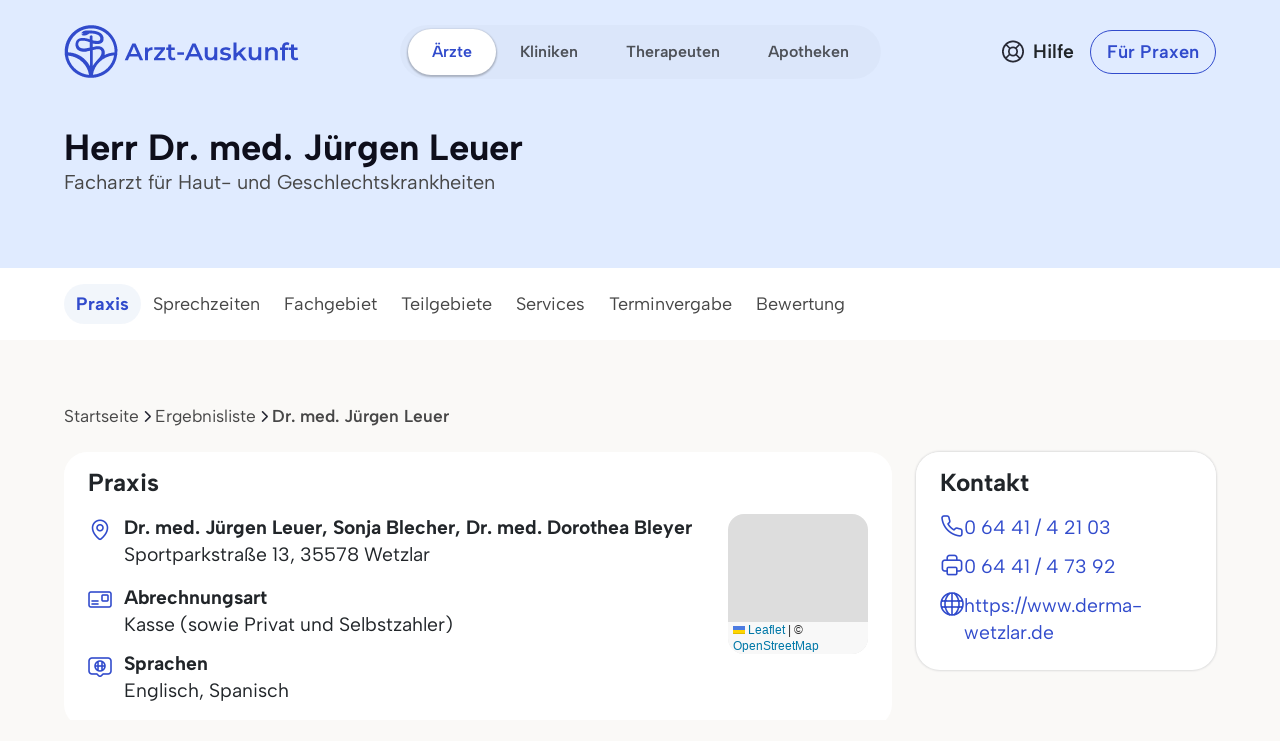

--- FILE ---
content_type: application/javascript
request_url: https://www.arzt-auskunft.de/static/js/chatbot.js
body_size: 3164
content:
const ChatSession = {
  KEY: 'chatSession',
  _state: null,

  getState() {
    if (this._state) return this._state
    try {
      const stored = sessionStorage.getItem(this.KEY)
      if (stored) {
        const parsed = JSON.parse(stored)
        if (Array.isArray(parsed.messages)) {
          this._state = parsed
          return parsed
        }
      }
    } catch (e) {
      console.warn("Session data corrupted, resetting")
    }
    return this.reset()
  },

  addMessage(msgObj) {
    const state = this.getState()
    if (!msgObj.timestamp) msgObj.timestamp = Date.now()
    state.messages.push(msgObj)
    state.lastUpdated = Date.now()
    this._save(state)
  },

  setChatId(id) {
    const state = this.getState()
    state.chatId = id
    this._save(state)
  },

  reset() {
    const newState = {
      status: 'active',
      startedAt: Date.now(),
      chatId: '',
      messages: [] 
    }
    this._save(newState)
    return newState
  },

  _save(stateObj) {
    this._state = stateObj
    sessionStorage.setItem(this.KEY, JSON.stringify(stateObj))
  }
}

document.addEventListener('DOMContentLoaded', () => {
  // --- ELEMENTS ---
  const sendBtn = document.getElementById('chat-send-btn')
  const chatInput = document.getElementById('chat-input')
  const messagesContainer = document.getElementById('chat-messages')
  const filterContainer = document.getElementById('filter-bar')
  const chatInterface = document.getElementById('chat-interface')
  
  // Modal Elements
  const modalEl = document.getElementById('disclaimerModal');
  const acceptBtn = document.getElementById('acceptBtn');
  const declineBtn = document.getElementById('declineBtn');

  // --- STATE ---
  const STORAGE_KEY = 'aipara'
  const form = sessionStorage.getItem('form') || ''
  const paraConfig = { geo: 'val', ots: 'nId', ics: 'nId', sht: 'id', shd: 'id', slt: 'nId', frt: 'val' };

  const hasConsented = sessionStorage.getItem('chat_hasConsented');

  if (hasConsented === 'true') {
      initChatInterface();
  } else {
	  if(modalEl) {
		  document.body.appendChild(modalEl); // Fix for backdrop z-index issues
		  
		  const myModal = new bootstrap.Modal(modalEl, {
			  backdrop: 'static',
			  keyboard: false
		  });
		  myModal.show();

		  acceptBtn.addEventListener('click', function() {
			  sessionStorage.setItem('chat_hasConsented', 'true');
			  myModal.hide();
			  initChatInterface();
		  });

		  declineBtn.addEventListener('click', function() {
			  window.location.href = "https://www.arzt-auskunft.de/?form=fs8";
		  });  
	  }
  }

  // This function makes the chat visible and loads history
  function initChatInterface() {
      chatInterface.classList.remove('d-none');
      chatInterface.classList.add('d-flex');

      const savedState = ChatSession.getState();
      let chatID = savedState.chatId || '';

      if (savedState.messages.length > 0) {
          savedState.messages.forEach(msg => {
             addMessageToDOM(msg.text, msg.role)
          })
      } else {
        const welcomeText = "Wonach möchten Sie suchen? What would you like to search for? ¿Qué desea buscar? Que souhaitez-vous rechercher ?"
          addMessageToDOM(welcomeText, 'bot')
          ChatSession.addMessage({ text: welcomeText, role: 'bot' })
      }
      
      renderChips();
  }

  async function sendMessage() {
    const text = chatInput.value.trim()
    if (!text) return
    
    addMessageToDOM(text, 'user')
    ChatSession.addMessage({ text: text, role: 'user' })
    
    chatInput.value = ''
    chatInput.focus()

    const loadingId = showLoading()
    
    // Get current ID
    const currentState = ChatSession.getState();
    const currentChatID = currentState.chatId || '';

    const messageQuery = new URLSearchParams()
    if(currentChatID) messageQuery.append('chatid', currentChatID)
    if(text) messageQuery.append('q', text)
    if(form) messageQuery.append('form', form)

    const url = `https://www.arzt-auskunft.de/ai?${messageQuery.toString()}`
    
    const data = await fetchData(url)
    
    if(data.bRunStatus) {
      if(data.esdata) {
        removeLoading(loadingId)
        addMessageToDOM(data.response, 'bot')
        ChatSession.addMessage({ text: data.response, role: 'bot' })

        const esdataUrl = `https://www.arzt-auskunft.de/ai?esdata=${data.esdata}`
        const esdataResponse = await fetchData(esdataUrl)
        
        if(esdataResponse && esdataResponse.bRunStatus) {
          if(esdataResponse.usedParaList) {
            saveListToSession(esdataResponse.usedParaList);
            createRedirectURL(esdataResponse.usedParaList)
          }
        } else {
          if(data.status) addMessageToDOM(data.status, 'bot')
          else addMessageToDOM('Entschuldigung, da ist etwas schiefgelaufen.', 'bot')          
        }
      } else {
        removeLoading(loadingId)
        if(data.chatid) {
          ChatSession.setChatId(data.chatid)
        }
        addMessageToDOM(data.response, 'bot')
        ChatSession.addMessage({ text: data.response, role: 'bot' })
      }
    } else {
      removeLoading(loadingId)
      const errorText = data.errorMsg || "Es ist ein Fehler aufgetreten"
      addMessageToDOM(errorText, 'bot')
      ChatSession.addMessage({ text: errorText, role: 'bot' })
    }
  }

  function createRedirectURL(paraList) {
    const query = generateQuery(paraList)
    query.append('form', form)
    const queryString = query.toString()
    const redirectURL = `https://www.arzt-auskunft.de/ergebnis?${queryString}`
    window.location.href= redirectURL
  }

  function generateQuery(list) {
      const params = new URLSearchParams()
      list.forEach(item => {
          const valueKey = paraConfig[item.para]
          if (valueKey && item[valueKey] !== undefined) {
              let valueToAppend = item[valueKey]
              if (item.para === 'geo') {
                  valueToAppend = `${item.lbl}#${item.val}`
              }
              params.append(item.para, valueToAppend)
          }
      })
      return params
  }

  function saveListToSession(list) {
      sessionStorage.setItem('aipara', JSON.stringify(list));
  }

  function addMessageToDOM(text, sender) {
    const div = document.createElement('div')
    if (sender === 'user') {
        div.className = "d-flex justify-content-end mb-2"
    } else {
        div.className = "d-flex justify-content-start mb-2"
    }
    
    const bubble = document.createElement('div')
    if (sender === 'user') {
        bubble.className = "bg-primary text-white rounded p-2 shadow-sm small"
        bubble.style.maxWidth = "85%"
        bubble.style.wordWrap = "break-word"
        bubble.textContent = text
    } else {
        bubble.className = "bg-white border rounded p-2 shadow-sm text-dark small"
        bubble.style.maxWidth = "85%"
        bubble.style.wordWrap = "break-word"
        bubble.innerHTML = text 
    }

    div.appendChild(bubble)
    const loadingBubble = messagesContainer.querySelector('.loading-container')
    if (loadingBubble) {
      messagesContainer.insertBefore(div, loadingBubble)
    } else {
      messagesContainer.appendChild(div)
    }
    scrollToBottom()
  }

function showLoading() {
  const existing = messagesContainer.querySelector('.loading-container')
  if (existing) existing.remove()

  const id = 'loading-' + Date.now()

  const div = document.createElement('div')
  div.id = id
  div.className = 'd-flex justify-content-start mb-2 loading-container'

  const wrapper = document.createElement('div')
  wrapper.className = 'bg-light border rounded p-3 shadow-sm d-flex align-items-center'
  wrapper.style.minWidth = '50px'

  const delays = ['-0.32s', '-0.16s', null]

  delays.forEach((delay, i) => {
    const spinner = document.createElement('div')
    spinner.className = 'spinner-grow spinner-grow-sm text-primary'
    if (i < 2) spinner.classList.add('me-1')
    spinner.setAttribute('role', 'status')
    spinner.style.width = '8px'
    spinner.style.height = '8px'
    spinner.style.animationDuration = '1.4s'
    if (delay) spinner.style.animationDelay = delay
    wrapper.appendChild(spinner)
  })

  div.appendChild(wrapper)
  messagesContainer.appendChild(div)
  scrollToBottom()
  return id
}

  function removeLoading(id) {
    const loader = document.getElementById(id)
    if (loader) loader.remove()
  }

  function scrollToBottom() {
    messagesContainer.scrollTop = messagesContainer.scrollHeight
  }

  async function fetchData(url) {
    try {
        const res = await fetch(url)
        return await res.json()
    } catch (err) {
      return { bRunStatus: false, errorMsg: "Verbindungsfehler" }
    }
  }

  if(sendBtn) sendBtn.addEventListener('click', sendMessage)
  if(chatInput) chatInput.addEventListener('keypress', (e) => {
    if (e.key === 'Enter') sendMessage()
  })

  // --- FILTER CHIPS LOGIC ---
  function getStoredFilters() {
      const rawData = sessionStorage.getItem(STORAGE_KEY)
      if (!rawData) return []
      try {
          const parsed = JSON.parse(rawData)
          return Array.isArray(parsed) ? parsed : []
      } catch (e) {
          return []
      }
  }

  function saveFilters(filtersArray) {
    sessionStorage.setItem(STORAGE_KEY, JSON.stringify(filtersArray))
  }

  function createChipElement(item, index) {
      const btn = document.createElement('button')
      btn.className = 'btn btn-chip'
      btn.style.marginRight = "5px"
      btn.dataset.index = index

      const labelSpan = document.createElement('span')
      labelSpan.textContent = item.lbl || 'Filter'

      const removeSpan = document.createElement('span')
      removeSpan.className = 'remove-filter'
      removeSpan.style.cursor = 'pointer'
      removeSpan.textContent = '×' 

      btn.append(labelSpan, ' ', removeSpan)

      return btn
  }

  function createNoClickChipElement(item, index) {
      const btn = document.createElement('button')
      btn.className = 'btn btn-chip'
      btn.style.marginRight = "5px"
      btn.dataset.index = index

      const labelSpan = document.createElement('span')
      labelSpan.textContent = item.lbl || 'Filter'

      btn.appendChild(labelSpan)

      return btn
  }

  function createUpdateDLElement() {
    const btn = document.createElement('button')
    btn.className = 'btn btn-primary'
    btn.textContent = 'Suchen'
    btn.id = 'reloadResult'

    btn.addEventListener('click',function() {
      const aiPara = sessionStorage.getItem('aipara')
      if(aiPara) {
        const paraList = JSON.parse(aiPara)
        createRedirectURL(paraList)
      }
    });
    return btn
  }

  function renderChips() {
      if(!filterContainer) return
      filterContainer.innerHTML = ''
      const filters = getStoredFilters()
      if (filters.length === 0) return
      filters.forEach((item, index) => {
          if (item.lbl) {
            if(item.para !== 'geo') {
              const chip = createChipElement(item, index)
              filterContainer.appendChild(chip)
            } else {
              const span = createNoClickChipElement(item, index)
              filterContainer.appendChild(span)
            }
          }
      })
  }

  if(filterContainer) {
      filterContainer.addEventListener('click', (e) => {
          const removeIcon = e.target.closest('.remove-filter')
          if (removeIcon) {
              e.stopPropagation() 
              const button = removeIcon.closest('button')
              const indexToRemove = parseInt(button.dataset.index)
              const currentFilters = getStoredFilters()
              if (indexToRemove >= 0 && indexToRemove < currentFilters.length) {
                  currentFilters.splice(indexToRemove, 1)
                  saveFilters(currentFilters)
                  renderChips()
                  const dlUpdateBtn = createUpdateDLElement()
                  filterContainer.appendChild(dlUpdateBtn)
              }
          }
      })
  }
})

function toggleAIMode(checked) {
  if(!checked) window.location.href = "https://www.arzt-auskunft.de/?form=fs1";
  else window.location.href = "https://www.arzt-auskunft.de/?form=fs1";
}